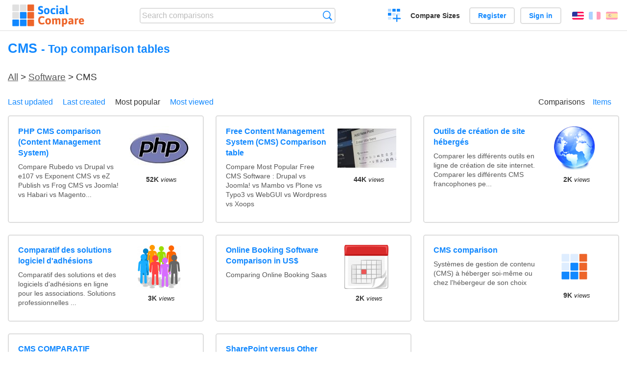

--- FILE ---
content_type: text/html; charset=utf-8
request_url: https://socialcompare.com/en/top-comparisons/cms
body_size: 2751
content:
<!DOCTYPE html>
<html lang="en"><head>
<meta charset="utf-8">
<meta http-equiv="Content-Language" content="en" />
<meta name="viewport" content="width=device-width,initial-scale=1,minimum-scale=1">
<link rel="icon" type="image/svg+xml" href="/d/favicon.svg">
<link rel="icon" type="image/png" href="/d/favicon.png">
<link rel="search" type="application/opensearchdescription+xml" href="/en/opensearch.xml" title="SocialCompare" />
<meta http-equiv="Content-Type" content="text/html; charset=utf-8" />
<meta name="title" content="CMS | Top comparison tables | Comparison tables - SocialCompare" />
<title>CMS | Top comparison tables | Comparison tables - SocialCompare</title>
<link rel="stylesheet" type="text/css" href="/c/4087027906.cache.css" />
</head><body data-sc="/en/ja/" data-sclive="/en/live" >
<header>
<div id="logo"><a title="Collaborative comparison tool" href="/en"><img src="/d/socialcompare.svg" width="250" height="35" alt="SocialCompare" /></a></div>

<div id="search">
<form action="/en/search" class="search"><input type="hidden" name="c" value="on">
<input type="text" name="q" value="" placeholder="Search comparisons" id="q"  />
<button type="submit">Search</button>
</form>
</div>

<div id="create"><button class="action create" title="Create a comparison">Create a comparison</button></div><a target="_blank" id="cv" href="https://comparevisually.com/en" title="Compare sizes and dimensions with visual charts">Compare Sizes</a><div id="hi">
	<span class="hide" data-scshow="visitor">
		<a class="button register" href="/en/register">Register</a>		<a class="button action signin" href="/en/signin">Sign in</a>	</span>
	<span class="hide" data-scshow="public">
		<button class="action signout">Sign out</button>
		<a href="/en/my" id="scN" title="Dashboard"></a>
	</span>
</div>
<div id="sf">
<label for="flags" class="flag en" title="English">English</label><input id="flags" type="checkbox"><span> <a class="flag fr" title="Français" lang="fr" hreflang="fr" rel="alternate" href="https://socialcompare.com/fr/top-comparisons/cms">Français</a> <a class="flag es" title="Español" lang="es" hreflang="es" rel="alternate" href="https://socialcompare.com/es/top-comparisons/cms">Español</a></span></div>
</header>
<nav class="wrapper">
</nav>
<div class="wrapper">
<h1>CMS <small> - Top comparison tables</small></h1><h2 class="bread"><a href="/en/top-comparisons">All</a> &gt; <a href="/en/top-comparisons/software">Software</a> &gt; CMS</h2><nav id="subFilter"><div><a href="/en/comparisons/cms">Last updated</a> <a href="/en/last-created-comparisons/cms">Last created</a> <a class="active" href="/en/top-comparisons/cms">Most popular</a> <a href="/en/most-viewed-comparisons/cms">Most viewed</a> </div><div class="subSw"><a class="active" href="/en/top-comparisons/cms">Comparisons</a><a href="/en/items/cms">Items</a></div></nav><div  id="scgrid"><ul class="elems"><li class="fulla" data-u="/en/comparison/php-cms-comparison-content-management-system"><h3><a href="/en/comparison/php-cms-comparison-content-management-system">PHP CMS comparison (Content Management System)</a></h3><div class="abstract">Compare Rubedo vs Drupal vs e107 vs Exponent CMS vs eZ Publish vs Frog CMS vs Joomla! vs Habari vs Magento...</div><div class="illus"><a href="/en/comparison/php-cms-comparison-content-management-system"><div class="scImg"><em><img loading="lazy" src="https://socialcompare.com/u/1107/php-symf872.jpg" alt="PHP CMS comparison (Content Management System)" /></em></div></a><div class="infos"> <b class="views"><abbr title="52,614">52K</abbr> <i>views</i></b> </div></div></li><li class="fulla" data-u="/en/comparison/popular-content-management-system-cms-comparison-table"><h3><a href="/en/comparison/popular-content-management-system-cms-comparison-table">Free Content Management System (CMS) Comparison table</a></h3><div class="abstract">Compare Most Popular Free CMS Software : Drupal vs Joomla! vs Mambo vs Plone vs Typo3 vs WebGUI vs Wordpress vs Xoops</div><div class="illus"><a href="/en/comparison/popular-content-management-system-cms-comparison-table"><div class="scImg"><em><img loading="lazy" src="https://socialcompare.com/u/202306/comparatif-cms-703vsar2.jpg" alt="Free Content Management System (CMS) Comparison table" /></em></div></a><div class="infos"> <b class="views"><abbr title="44,302">44K</abbr> <i>views</i></b> </div></div></li><li class="fulla" data-u="/en/comparison/outils-de-creation-de-site-heberges-xnrbaap"><h3><a href="/en/comparison/outils-de-creation-de-site-heberges-xnrbaap">Outils de création de site hébergés</a></h3><div class="abstract">Comparer les différents outils en ligne de création de site internet. Comparer les différents CMS francophones pe...</div><div class="illus"><a href="/en/comparison/outils-de-creation-de-site-heberges-xnrbaap"><div class="scImg"><em><img loading="lazy" src="https://socialcompare.com/u/1110/globe2-xo2lg1q.png" alt="Outils de création de site hébergés" /></em></div></a><div class="infos"> <b class="views"><abbr title="2,795">2K</abbr> <i>views</i></b> </div></div></li><li class="fulla" data-u="/en/comparison/comparatif-des-solutions-logiciel-d-adhesions"><h3><a href="/en/comparison/comparatif-des-solutions-logiciel-d-adhesions">Comparatif des solutions logiciel d'adhésions</a></h3><div class="abstract">Comparatif des solutions et des logiciels d'adhésions en ligne pour les associations.
Solutions professionnelles ...</div><div class="illus"><a href="/en/comparison/comparatif-des-solutions-logiciel-d-adhesions"><div class="scImg"><em><img loading="lazy" src="https://socialcompare.com/u/2209/association-152746-640-6n1fn7rp.png" alt="Comparatif des solutions logiciel d'adhésions" /></em></div></a><div class="infos"> <b class="views"><abbr title="3,379">3K</abbr> <i>views</i></b> </div></div></li><li class="fulla" data-u="/en/comparison/online-booking-software-for-massage-therapists"><h3><a href="/en/comparison/online-booking-software-for-massage-therapists">Online Booking Software Comparison in US$</a></h3><div class="abstract">Comparing Online Booking Saas</div><div class="illus"><a href="/en/comparison/online-booking-software-for-massage-therapists"><div class="scImg"><em><img loading="lazy" src="https://socialcompare.com/u/2210/online-booking-appointment-6o02ivar.png" alt="Online Booking Software Comparison in US$" /></em></div></a><div class="infos"> <b class="views"><abbr title="2,707">2K</abbr> <i>views</i></b> </div></div></li><li class="fulla" data-u="/en/comparison/comparatif-cms-23cbgw92"><h3><a href="/en/comparison/comparatif-cms-23cbgw92">CMS comparison</a></h3><div class="abstract">Systèmes de gestion de contenu (CMS) à héberger soi-même ou chez l'hébergeur de son choix</div><div class="illus"><a href="/en/comparison/comparatif-cms-23cbgw92"><div class="scImg"><em><img loading="lazy" src="https://socialcompare.com/d/favicon.svg" alt="CMS comparison" /></em></div></a><div class="infos"> <b class="views"><abbr title="9,289">9K</abbr> <i>views</i></b> </div></div></li><li class="fulla" data-u="/en/comparison/cms-comparatif-2xnkcmx0"><h3><a href="/en/comparison/cms-comparatif-2xnkcmx0">CMS COMPARATIF</a></h3><div class="abstract">Compare E-monsite.com contre Sitew.com contre onlc.fr contre wifeo.com contre meel.fr contre webself.net (revendu...</div><div class="illus"><a href="/en/comparison/cms-comparatif-2xnkcmx0"><div class="scImg"><em><img loading="lazy" src="https://socialcompare.com/d/favicon.svg" alt="CMS COMPARATIF" /></em></div></a><div class="infos"> <b class="views">419 <i>views</i></b> </div></div></li><li class="fulla" data-u="/en/comparison/sharepoint-versus-other-dms"><h3><a href="/en/comparison/sharepoint-versus-other-dms">SharePoint versus Other DMS</a></h3><div class="abstract">Compare alfresco vs nuxeo vs OpenKM vs OpenDocMan vs LogicalDOC (Community) vs Sharepoint</div><div class="illus"><a href="/en/comparison/sharepoint-versus-other-dms"><div class="scImg"><em><img loading="lazy" src="https://socialcompare.com/d/favicon.svg" alt="SharePoint versus Other DMS" /></em></div></a><div class="infos"> <b class="views"><abbr title="2,415">2K</abbr> <i>views</i></b> </div></div></li></ul></div></div>

<footer class="wrapper">

<ul class="sitemap">
<li><h3>SocialCompare</h3><ul>
<li><a href="/en/how-to-create-comparisons">How to create a comparison</a></li>
<li><a href="/en/top-comparisons/websites-software">Compare best software</a></li>
<li><a title="Find comparison tables and alternative lists" href="/en/comparisons">Comparisons tables</a></li>
<li><a title="Convert easily units of various measurements" href="/en/tools/units-converter">Units converter</a></li>
<li><a href="https://comparevisually.com/en" title="Visual comparison of dimensions and sizes">Size comparison</a></li></ul></li>
<li><h3>Company</h3><ul>
<li><a href="/en/disclosure">Disclosure</a></li>
<li><a href="/en/legal">Legal</a></li>
<li><a href="/en/contact">Contact</a></li>
</ul></li>
<li><h3>Community</h3><ul>
<li><a href="/en/latest-activity">Latest activity</a></li>
</ul></li>
</ul>

<div id="about">
<h4><a title="CrowdSourced comparison engine about Everything" class="logo" href="/en">Social<strong>Compare</strong></a></h4>
<p>Crowdsourced collaborative comparison tool to create and share comparison tables.</p>
</div>

<div id="copy">© 2010 - 2026 SocialCompare. All Rights Reserved.</div>
</footer>

<div id="modal"></div>
<div id="toasts"></div>

<script type="text/javascript" src="/c/2967629830.cache.js"></script>
<script>
window.dataLayer=window.dataLayer || [];
function gtag(){dataLayer.push(arguments);}
gtag('js',new Date());
let scP={};
gtag('config','G-XGGD9H7Y80',scP);
</script>
<script async src="https://www.googletagmanager.com/gtag/js?id=G-XGGD9H7Y80"></script></body></html>
